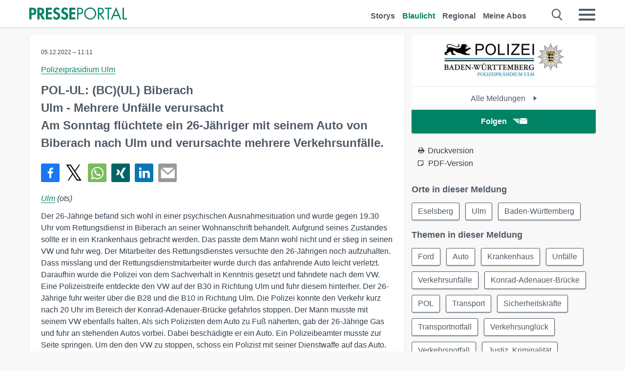

--- FILE ---
content_type: text/html; charset=utf-8
request_url: https://www.presseportal.de/blaulicht/pm/110979/5386696
body_size: 14816
content:
<!DOCTYPE html><html class="no-js" lang="de"><head><meta charset="utf-8"><title>POL-UL: (BC)(UL) Biberach / Ulm - Mehrere Unfälle verursacht / Am Sonntag flüchtete ... | Presseportal</title><link rel="preconnect" href="https://cdn.opencmp.net"><link rel="preload" as="font" href="/assets/fonts/newsaktuellIcons-Roman.woff?v=5" crossorigin><link rel='preload' href='https://data-1a8175bc05.presseportal.de/iomm/latest/manager/base/es6/bundle.js' as='script' id='IOMmBundle' crossorigin><link rel='preload' href='https://data-1a8175bc05.presseportal.de/iomm/latest/bootstrap/loader.js' as='script' crossorigin><script type='text/javascript' src="https://data-1a8175bc05.presseportal.de/iomm/latest/bootstrap/loader.js" data-cmp-ab="2" crossorigin></script><meta name="robots" content="index, follow, noarchive, max-image-preview:large" /><meta name="application-name" content="Presseportal" /><meta name="msapplication-TileImage" content="/images/logos/win_de.png" /><meta name="description" content="Polizeipr&auml;sidium Ulm - Ulm - Der 26-J&auml;hrige befand sich wohl in einer psychischen Ausnahmesituation ...✚ Mehr lesen" /><meta name="keywords" content="BW, Polizei, Kriminalit&auml;t,Presse,Pressemitteilung,Pressemeldung,Pressemitteilungen" /><meta name="news_keywords" content="BW, Polizei, Kriminalit&auml;t" /><meta name="og:site_name" content="presseportal.de" /><meta name="og:url" content="https://www.presseportal.de/blaulicht/pm/110979/5386696" /><meta name="og:title" content="POL-UL: (BC)(UL) Biberach / Ulm - Mehrere Unf&auml;lle verursacht / Am Sonntag fl&uuml;chtete ein 26-J&auml;hriger mit seinem Auto von Biberach nach Ulm und verursachte mehrere Verkehrsunf&auml;lle." /><meta name="og:description" content="Ulm (ots) - Der 26-J&auml;hrige befand sich wohl in einer psychischen Ausnahmesituation und wurde gegen 19.30 Uhr vom Rettungsdienst in Biberach an seiner Wohnanschrift behandelt...." /><meta name="og:type" content="article" /><meta name="twitter:image" content="https://www.presseportal.de/some-default.jpg" /><meta name="og:image" content="https://www.presseportal.de/some-default.jpg" /><meta property="og:site_name" content="presseportal.de" /><meta property="og:url" content="https://www.presseportal.de/blaulicht/pm/110979/5386696" /><meta property="og:title" content="POL-UL: (BC)(UL) Biberach / Ulm - Mehrere Unf&auml;lle verursacht / Am Sonntag fl&uuml;chtete ein 26-J&auml;hriger mit seinem Auto von Biberach nach Ulm und verursachte mehrere Verkehrsunf&auml;lle." /><meta property="og:description" content="Ulm (ots) - Der 26-J&auml;hrige befand sich wohl in einer psychischen Ausnahmesituation und wurde gegen 19.30 Uhr vom Rettungsdienst in Biberach an seiner Wohnanschrift behandelt...." /><meta property="og:type" content="article" /><meta property="og:image:height" content="250" /><meta property="og:image:width" content="250" /><meta property="og:image" content="https://www.presseportal.de/some-default.jpg" /><meta property="fb:pages" content="316511985098307,150532168828986" /><link rel="canonical" href="https://www.presseportal.de/blaulicht/pm/110979/5386696"><link rel="preconnect" href="https://cache.pressmailing.net"><link rel="image_src" href="https://www.presseportal.de/some-default.jpg"><link rel="alternate" type="application/rss+xml" title="Presseportal RSS-Feed" href="https://www.presseportal.de/rss/presseportal.rss2?langid=1" ><link rel="alternate" type="application/rss+xml" title="Polizeipr&auml;sidium Ulm newsroom als RSS-Feed" href="https://www.presseportal.de/rss/dienststelle_110979.rss2?langid=1" ><link rel="alternate" type="application/rss+xml" title="Blaulicht Pressemitteilungen als RSS-Feed" href="https://www.presseportal.de/rss/polizei.rss2?langid=1" ><link rel="apple-touch-icon" href="/images/logos/logo-de-2019-250.png?1" /><link rel="shortcut icon" href="/assets/img/favicons/de.png?4" type="image/ico" />            

<style>.async-hide { opacity: 0 !important} </style><script async type="text/plain" src="https://www.googletagmanager.com/gtag/js?id=G-W2X63P72BD" data-cmp-custom-vendor="1264" data-cmp-script></script><script>var disableStr = 'ga-disable-' + 'UA-1010397-5';if (document.cookie.indexOf(disableStr + '=true') > -1) {window[disableStr] = true;}function gaOptout() {document.cookie = disableStr + '=true; expires=Thu, 31 Dec 2099 23:59:59 UTC; path=/';window[disableStr] = true;}window.dataLayer = window.dataLayer || [];function gtag(){dataLayer.push(arguments);}gtag('js', new Date());gtag('config', 'G-W2X63P72BD', { 'storage': 'none', 'clientId': 'pp7f350f26811f36841cf4078a5f338ad2', 'anonymize_ip': true });class PPLog {#prefix = '';constructor(prefix) {this.#prefix = prefix || '';if(this.#prefix) {this.#prefix = '('+this.#prefix+') ';}this.log('init');}log(text) {}};var ppapp = {debug: false,isMobile: false,tld: 'de',root: 'https://www.presseportal.de/',lang: 'de',isIos: (navigator.platform === 'iPhone'),nacc: '',render: '',dn: 'http://www.presseportal.de'},require = {urlArgs: '0688c0f'};document.onreadystatechange = function () {if (document.readyState === "interactive") {ppapp.isMobile = document.getElementsByTagName('body')[0].className.indexOf('is-mobile') !== -1;if(ppapp.isIos) {var pp_bodyclass = document.getElementsByTagName('body')[0].className;document.getElementsByTagName('body')[0].className = pp_bodyclass + ' is-ios';}}};if (window.adgroupid == undefined) {window.adgroupid = Math.round(Math.random() * 1000);}</script><script async type="text/javascript" src="https://cdn.opencmp.net/tcf-v2/cmp-stub-latest.js" id="open-cmp-stub"  data-domain="presseportal.de"></script>
    <link rel="stylesheet" href="/assets/css/story-polizei.css?0688c0f">

<!-- portal5 --><meta name="viewport" content="width=device-width, initial-scale=1"><link rel="stylesheet" href="https://cdntrf.com/css/presseportal.de.css"><script type="text/javascript" id="trfAdSetup" async data-traffectiveConf='{"targeting":[{"key":"zone","values":null,"value":"nationalnews"},{"key":"pagetype","values":null,"value":"article"},{"key":"programmatic_ads","values":null,"value":"true"},{"key":"ads","values":null,"value":"true"}],"dfpAdUrl":"/307308315,22613495830/presseportal.de","clientAlias":"presseportal"}' src="//cdntrf.com/presseportal.de.js"></script>
<!-- /Traffective Ad Loader-->

    
    <script data-main="/assets/js/page-story" src="/assets/js/libs/requirejs/require-min.js?0688c0f" defer></script>
    <style>
    /* For desktop */
    @media (min-width: 721px) {
      .earthday {
        background-image: url('assets/img/PP-Restbudget-Banner_Desktop.jpg');
        background-repeat: no-repeat;
        background-position: center;
        background-size: contain;
        min-height: 150px;
        padding-top:50px;
        margin-top:30px;
        cursor:pointer;
      }
    }

    /* For mobile */
    @media (max-width: 720px) {
      .earthday {
         background-image: url('assets/img/PP-Restbudget-Banner_Mobil.jpg');
         background-repeat: no-repeat;
         background-position: center;
         background-size: contain;
         min-height: 112px;
         padding-top:50px;
         margin-top:30px;
         cursor:pointer;;
      }
    }

    /* For desktop */
        @media (min-width: 721px) {
          .earthday_ch {
            background-image: url('assets/img/PP-Restbudget-Banner_Desktop.jpg');
            background-repeat: no-repeat;
            background-position: center;
            background-size: contain;
            min-height: 150px;
            padding-top:50px;
            margin-top:30px;
            cursor:pointer;
          }
        }

        /* For mobile */
        @media (max-width: 720px) {
          .earthday_ch {
             background-image: url('assets/img/PP-Restbudget-Banner_Mobil.jpg');
             background-repeat: no-repeat;
             background-position: center;
             background-size: contain;
             min-height: 112px;
             padding-top:50px;
             margin-top:30px;
             cursor:pointer;;
          }
        }
    </style>
    <!-- <link rel="stylesheet" href="/assets/css/story-de.css?<?php echo time(); ?>" type="text/css"> -->
</head>
<body class="tld-de"><script type='text/javascript'>IOMm('configure', { st: 'presspor', dn: 'data-1a8175bc05.presseportal.de', mh:5 });IOMm('pageview', { cp: 'de_de_blaulichtmeldung' });</script><script type="application/ld+json">{"@context": "https://schema.org","@type": "Organization","name": "Presseportal.de","url": "https://www.presseportal.de","logo": {"@type": "ImageObject","url": "https://www.presseportal.de/assets/img/pp-header-logo-de.png","width": 197,"height": 27},"sameAs": ["https://www.facebook.com/presseportal","https://x.com/na_presseportal","https://www.pinterest.de/presseportalna/","https://www.instagram.com/presseportal.de/"]}</script>
<div id="traffective-ad-Skyscraper" style="display:none;" class="pp-trf-Skyscraper Skyscraper"></div>        


        <div class="header" data-nosnippet><div class="section"><div class="row"><div class="col twelve"><header><a class="event-trigger header-logo" href="https://www.presseportal.de/" title="PRESSEPORTAL Startseite" data-category="header-links" data-action="click" data-label="logo" data-callback="link" data-url="https://www.presseportal.de/" ><svg version="1.1" id="Ebene_1" xmlns="http://www.w3.org/2000/svg" xmlns:xlink="http://www.w3.org/1999/xlink" x="0px" y="0px"
     width="204.9px" height="30.5px" viewBox="0 0 204.9 25.9" style="enable-background:new 0 0 204.9 25.9;" xml:space="preserve" role="img" aria-label="PRESSEPORTAL Logo">
    <title>PRESSEPORTAL</title>
    <desc>Presseportal Logo</desc>
    <g>
        <path class="st0" d="M4.7,25.3H0V1.2h6.4c5.1,0,8.4,2,8.4,7.5c0,5.1-2.8,7.6-7.7,7.6H4.7V25.3z M4.7,12.4h1c2.8,0,4.3-0.6,4.3-3.7
		c0-3.1-1.8-3.6-4.4-3.6H4.7V12.4z"/>
        <path class="st0" d="M33.2,25.3h-5.7l-5.9-9.7h-0.1v9.7h-4.7V1.2h6.4c4.8,0,8.1,2.1,8.1,7.3c0,3.1-1.7,6.1-4.9,6.7L33.2,25.3z
		 M21.6,12.3h0.6c2.6,0,4.4-0.8,4.4-3.7c0-3-1.9-3.6-4.4-3.6h-0.6V12.3z"/>
        <path class="st0" d="M39.5,5.2v5.3h7.5v4.1h-7.5v6.5h7.8v4.1H34.8V1.2h12.5v4.1H39.5z"/>
        <path class="st0" d="M61.7,6.5c-0.9-1.2-2-2-3.6-2c-1.5,0-2.9,1.2-2.9,2.7c0,4.1,9.6,2.4,9.6,10.5c0,4.8-3,8.3-7.9,8.3
		c-3.3,0-5.8-1.9-7.4-4.7l3-3c0.6,1.9,2.3,3.5,4.4,3.5c1.9,0,3.1-1.6,3.1-3.5c0-2.5-2.3-3.2-4.2-3.9c-3.1-1.3-5.4-2.8-5.4-6.6
		c0-4,3-7.2,7-7.2c2.1,0,5.1,1.1,6.6,2.7L61.7,6.5z"/>
        <path class="st0" d="M78.6,6.5c-0.9-1.2-2-2-3.6-2c-1.5,0-2.9,1.2-2.9,2.7c0,4.1,9.6,2.4,9.6,10.5c0,4.8-3,8.3-7.9,8.3
		c-3.3,0-5.8-1.9-7.4-4.7l3-3c0.6,1.9,2.3,3.5,4.4,3.5c1.9,0,3.1-1.6,3.1-3.5c0-2.5-2.3-3.2-4.2-3.9c-3.1-1.3-5.4-2.8-5.4-6.6
		c0-4,3-7.2,7-7.2c2.1,0,5.1,1.1,6.6,2.7L78.6,6.5z"/>
        <path class="st0" d="M88.7,5.2v5.3h7.5v4.1h-7.5v6.5h7.8v4.1H84V1.2h12.5v4.1H88.7z"/>
        <path class="st0" d="M103,25.3h-2.7V1.2h4c2.1,0,4.2,0.1,6,1.3c1.8,1.2,2.7,3.4,2.7,5.5c0,2-0.8,3.9-2.3,5.2
		c-1.6,1.3-3.7,1.6-5.7,1.6h-2V25.3z M103,12.2h1.8c3,0,5.5-0.9,5.5-4.4c0-3.9-3.2-4.2-6.3-4.2h-1V12.2z"/>
        <path class="st0" d="M140.4,13.2c0,6.9-5.7,12.4-12.6,12.4s-12.6-5.5-12.6-12.4c0-6.9,5.7-12.5,12.6-12.5S140.4,6.3,140.4,13.2z
		 M117.9,13.2c0,5.4,4.4,10,9.9,10s9.9-4.5,9.9-10c0-5.5-4.4-10-9.9-10S117.9,7.7,117.9,13.2z"/>
        <path class="st0" d="M146.7,25.3H144V1.2h3.5c4.6,0,8.8,1.2,8.8,6.7c0,3.7-2.3,6.3-6,6.7l7.7,10.8h-3.3l-7.3-10.6h-0.7V25.3z
		 M146.7,12.3h0.8c3,0,6.1-0.6,6.1-4.3c0-4-2.9-4.4-6.1-4.4h-0.8V12.3z"/>
        <path class="st0" d="M167.1,25.3h-2.7V3.6h-5.8V1.2H173v2.5h-5.9V25.3z"/>
        <path class="st0" d="M176.8,18.4l-2.9,6.8H171L182.1,0L193,25.3h-3l-2.8-6.8H176.8z M182,6.3l-4.1,9.7h8.2L182,6.3z"/>
        <path class="st0" d="M198.3,22.8h6.7v2.5h-9.3V1.2h2.7V22.8z"/>
    </g>
</svg>
</a><a class="event-trigger header-icon" href="https://www.presseportal.de/" title="PRESSEPORTAL Startseite" data-category="header-links" data-action="click" data-label="logo" data-callback="link" data-url="https://www.presseportal.de/" ><svg viewBox="0 0 220 220" height="38px" version="1.1" xmlns="http://www.w3.org/2000/svg" xmlns:xlink="http://www.w3.org/1999/xlink" xml:space="preserve" xmlns:serif="http://www.serif.com/" style="fill-rule:evenodd;clip-rule:evenodd;stroke-linejoin:round;stroke-miterlimit:1.41421;" role="img" aria-label="PRESSEPORTAL Logo">
    <title>PRESSEPORTAL</title>
    <desc>Presseportal Logo</desc>
    <g>
        <path d="M218.833,204.033c0,8.718 -7.067,15.784 -15.784,15.784l-187.265,0c-8.718,0 -15.784,-7.066 -15.784,-15.784l0,-187.264c0,-8.718 7.066,-15.785 15.784,-15.785l187.265,0c8.717,0 15.784,7.067 15.784,15.785l0,187.264Z" style="fill:#fff;fill-rule:nonzero;"/>
        <path class="st0" d="M197.604,108.684c0,48.894 -39.637,88.531 -88.531,88.531c-48.895,0 -88.532,-39.637 -88.532,-88.531c0,-48.894 39.637,-88.531 88.532,-88.531c48.894,0 88.531,39.637 88.531,88.531Z"/>
        <path d="M104.915,116.997l6.054,0c17.547,0 27.031,-3.833 27.031,-23.597c0,-19.567 -11.301,-22.39 -27.838,-22.39l-5.247,0l0,45.987Zm0,81.489l-29.649,0l0,-152.087l40.341,0c31.87,0 52.647,12.708 52.647,47.199c0,32.27 -17.547,48.006 -48.616,48.006l-14.723,0l0,56.882Z" style="fill:#fff;fill-rule:nonzero;"/>
    </g>
</svg></a><div class="header-link-mobile-icons away"><ul class="link-list"><li><a href="https://www.presseportal.de/" id="icon-storys" class="event-trigger  burgermenu-main" title="Storys" data-category="header-link" data-action="click" data-label="icon-storys" data-callback="link" data-url="https://www.presseportal.de/"><span  aria-hidden="true" data-icon="&#xe243;"></span></a></li><li><a href="https://www.presseportal.de/blaulicht/" id="icon-blaulicht" class="event-trigger  active burgermenu-main" title="Blaulicht" data-category="header-links" data-action="click" data-label="icon-blaulicht" data-callback="link" data-url="https://www.presseportal.de/blaulicht/"><span  aria-hidden="true" data-icon="&#xe246;"></span></a></li><li><a href="https://www.presseportal.de/regional" id="icon-regional" class="event-trigger burgermenu-main " title="Regional" data-category="header-links" data-action="click" data-label="icon-regional" data-callback="link" data-url="https://www.presseportal.de/regional"><span  aria-hidden="true" data-icon="&#xe245;"></span></a></li><li><a href="https://www.presseportal.de/abo/" id="icon-abo" title="Meine Abos" class="event-trigger burgermenu-main " data-category="header-links" data-action="click" data-label="icon-abo" data-callback="link" data-url="https://www.presseportal.de/abo/"><span  aria-hidden="true" data-icon="&#xe244;"></span></a></li></ul></div><input type="checkbox" id="navigation-mobile_search_new" class="navigation-mobile_search_new invisible navigation-search-checkbox"><input type="checkbox" id="navigation-mobile_checkbox_new" class="navigation-mobile_checkbox_new invisible"><label class="navigation-mobile navigation-mobile-menu" for="navigation-mobile_checkbox_new" aria-label="Menü öffnen" aria-hidden="false"><span  aria-hidden="true" data-icon="&#xe220;"></span></label><label class="navigation-mobile navigation-mobile_label_search " for="navigation-mobile_search_new" aria-label="Suche öffnen" aria-hidden="false"><span  aria-hidden="true" data-icon="&#xe000;"></span></label><nav itemscope itemtype="https://schema.org/SiteNavigationElement"><ul class="header-link"><li itemprop="name"><a itemprop="url" href="https://www.presseportal.de/" class="event-trigger " title="Storys" data-category="header-links" data-action="click" data-label="menu-storys" data-callback="link" data-url="https://www.presseportal.de/" >Storys</a></li><li itemprop="name"><a itemprop="url" href="https://www.presseportal.de/blaulicht/" class="event-trigger  active" title="Blaulicht" data-category="header-links" data-action="click" data-label="menu-blaulicht" data-callback="link" data-url="https://www.presseportal.de/blaulicht/">Blaulicht</a></li><li itemprop="name"><a itemprop="url" href="https://www.presseportal.de/regional" title="Regional" class="event-trigger x-margin " data-category="header-links" data-action="click" data-label="menu-regional" data-callback="link" data-url="https://www.presseportal.de/regional">Regional</a></li><li itemprop="name"><a itemprop="url" href="https://www.presseportal.de/abo/" title="Meine Abos" class="event-trigger x-margin " data-category="header-links" data-action="click" data-label="menu-abo" data-callback="link" data-url="https://www.presseportal.de/abo/">Meine Abos</a></li></ul></nav><div class="no-float"></div><div class="searchbar_new"><form name="search" id="header-search" class="header-search" action="/suche/#q#/blaulicht" data-url-ugly="@suche@#q#@blaulicht"><input type="text" name="q" id="q" value="" placeholder="Suche zum Beispiel eine Dienststelle" class="com-replace-placeholder search-on-hover" /><span  class="icon-close" aria-hidden="true" data-icon="&#xe222;"></span></form></div><div class="col twelve header-link-mobile"><div class="col twelve"><ul class="link-list"><li><a href="https://www.presseportal.de/" class="event-trigger  burgermenu-main" title="Storys" data-category="header-links" data-action="click" data-label="mobile-storys" data-callback="link" data-url="https://www.presseportal.de/">Storys</a></li><li><a href="https://www.presseportal.de/blaulicht/" class="event-trigger  active burgermenu-main" title="Blaulicht" data-category="header-links" data-action="click" data-label="mobile-blaulicht" data-callback="link" data-url="https://www.presseportal.de/blaulicht/">Blaulicht</a></li><li><a href="https://www.presseportal.de/regional" class="event-trigger burgermenu-main " title="Regional" data-category="header-links" data-action="click" data-label="mobile-regional" data-callback="link" data-url="https://www.presseportal.de/regional">Regional</a></li><li><a href="https://www.presseportal.de/abo/" title="Meine Abos" class="event-trigger burgermenu-main " data-category="header-links" data-action="click" data-label="mobile-abo" data-callback="link" data-url="https://www.presseportal.de/abo/">Meine Abos</a></li></ul></div></div><div class="burgermenu_new "><div class="header-list"><nav class="col six" itemscope itemtype="https://schema.org/SiteNavigationElement"><div class="twelve"><b class="mtl">Recherche</b></div><div class="six float-l"><ul class="link-list"><li itemprop="name"><a itemprop="url" href="https://www.presseportal.de/pressemitteilungen" class="burgermenu-main event-trigger" title="Alle Storys" data-category="header-links" data-action="click" data-label="burgermenu-alle-meldungen" data-callback="link" data-url="https://www.presseportal.de/pressemitteilungen">Alle Storys</a></li><li itemprop="name"><a itemprop="url" href="https://www.presseportal.de/trending" class="burgermenu-main event-trigger" title="Beliebte Storys" data-category="header-links" data-action="click" data-label="burgermenu-trending" data-callback="link" data-url="https://www.presseportal.de/trending">Beliebte Storys</a></li></ul></div><div class="six float-l"><ul class="link-list"><li itemprop="name"><a itemprop="url" href="https://www.presseportal.de/katalog" class="burgermenu-main event-trigger" title="Newsrooms A-Z" data-category="header-links" data-action="click" data-label="burgermenu-newsroomsaz" data-callback="link" data-url="https://www.presseportal.de/katalog">Newsrooms A-Z</a></li><li itemprop="name"><a itemprop="url" href="https://www.presseportal.de/blaulicht/dienststellen" class="burgermenu-main event-trigger" title="Alle Dienststellen" data-category="header-links" data-action="click" data-label="burgermenu-dienststellen" data-callback="link" data-url="https://www.presseportal.de/blaulicht/dienststellen">Alle Dienststellen</a></li></ul></div></nav><nav class="col six" itemscope itemtype="https://schema.org/SiteNavigationElement"><div class="twelve"><b class="mtl">Info</b></div><div class="twelve"><ul class="link-list"><li class="twelve"><ul><li itemprop="name"><a itemprop="url" href="https://www.presseportal.de/about" class="burgermenu-main" title="&uuml;ber Presseportal.de">&uuml;ber Presseportal.de</a></li><li itemprop="name"><a itemprop="url" href="https://www.newsaktuell.de/anmelden" class="event-trigger burgermenu-main" data-category="header-links" data-action="click" data-label="meldung_einstellen" data-callback="link" data-url="https://www.newsaktuell.de/anmelden" title="Story/Meldung einstellen">Story/Meldung einstellen</a></li></ul></li></ul></div></nav></div><nav class="header-list" itemscope itemtype="https://schema.org/SiteNavigationElement"><div class="col twelve"><b class="mtl">Themen</b></div><div class="header-topics-desktop mbxl"><div class="col three"><ul><li itemprop="name"><a itemprop="url" href="https://www.presseportal.de/t/auto-verkehr" class="event-trigger burgermenu-category " data-category="header-links" data-action="click" data-label="topic-desktop" data-callback="link" data-url="https://www.presseportal.de/t/auto-verkehr">Auto / Verkehr</a></li><li itemprop="name"><a itemprop="url" href="https://www.presseportal.de/t/bau-immobilien" class="event-trigger burgermenu-category " data-category="header-links" data-action="click" data-label="topic-desktop" data-callback="link" data-url="https://www.presseportal.de/t/bau-immobilien">Bau / Immobilien</a></li><li itemprop="name"><a itemprop="url" href="https://www.presseportal.de/t/fashion-beauty" class="event-trigger burgermenu-category " data-category="header-links" data-action="click" data-label="topic-desktop" data-callback="link" data-url="https://www.presseportal.de/t/fashion-beauty">Fashion / Beauty</a></li><li itemprop="name"><a itemprop="url" href="https://www.presseportal.de/t/finanzen" class="event-trigger burgermenu-category " data-category="header-links" data-action="click" data-label="topic-desktop" data-callback="link" data-url="https://www.presseportal.de/t/finanzen">Finanzen</a></li><li itemprop="name"><a itemprop="url" href="https://www.presseportal.de/t/gesundheit-medizin" class="event-trigger burgermenu-category " data-category="header-links" data-action="click" data-label="topic-desktop" data-callback="link" data-url="https://www.presseportal.de/t/gesundheit-medizin">Gesundheit / Medizin</a></li></ul></div><div class="col three"><ul><li itemprop="name"><a itemprop="url" href="https://www.presseportal.de/t/handel" class="event-trigger burgermenu-category " data-category="header-links" data-action="click" data-label="topic-desktop" data-callback="link" data-url="https://www.presseportal.de/t/handel">Handel</a></li><li itemprop="name"><a itemprop="url" href="https://www.presseportal.de/t/medien-kultur" class="event-trigger burgermenu-category " data-category="header-links" data-action="click" data-label="topic-desktop" data-callback="link" data-url="https://www.presseportal.de/t/medien-kultur">Medien / Kultur</a></li><li itemprop="name"><a itemprop="url" href="https://www.presseportal.de/t/netzwelt" class="event-trigger burgermenu-category " data-category="header-links" data-action="click" data-label="topic-desktop" data-callback="link" data-url="https://www.presseportal.de/t/netzwelt">Netzwelt</a></li><li itemprop="name"><a itemprop="url" href="https://www.presseportal.de/t/panorama" class="event-trigger burgermenu-category " data-category="header-links" data-action="click" data-label="topic-desktop" data-callback="link" data-url="https://www.presseportal.de/t/panorama">Panorama</a></li><li itemprop="name"><a itemprop="url" href="https://www.presseportal.de/t/people" class="event-trigger burgermenu-category " data-category="header-links" data-action="click" data-label="topic-desktop" data-callback="link" data-url="https://www.presseportal.de/t/people">People</a></li></ul></div><div class="col three"><ul><li itemprop="name"><a itemprop="url" href="https://www.presseportal.de/t/politik" class="event-trigger burgermenu-category " data-category="header-links" data-action="click" data-label="topic-desktop" data-callback="link" data-url="https://www.presseportal.de/t/politik">Politik</a></li><li itemprop="name"><a itemprop="url" href="https://www.presseportal.de/t/presseschau" class="event-trigger burgermenu-category " data-category="header-links" data-action="click" data-label="topic-desktop" data-callback="link" data-url="https://www.presseportal.de/t/presseschau">Presseschau</a></li><li itemprop="name"><a itemprop="url" href="https://www.presseportal.de/t/soziales" class="event-trigger burgermenu-category " data-category="header-links" data-action="click" data-label="topic-desktop" data-callback="link" data-url="https://www.presseportal.de/t/soziales">Soziales</a></li><li itemprop="name"><a itemprop="url" href="https://www.presseportal.de/t/sport" class="event-trigger burgermenu-category " data-category="header-links" data-action="click" data-label="topic-desktop" data-callback="link" data-url="https://www.presseportal.de/t/sport">Sport</a></li><li itemprop="name"><a itemprop="url" href="https://www.presseportal.de/t/tourismus-urlaub" class="event-trigger burgermenu-category " data-category="header-links" data-action="click" data-label="topic-desktop" data-callback="link" data-url="https://www.presseportal.de/t/tourismus-urlaub">Tourismus / Urlaub</a></li></ul></div><div class="col three"><ul><li itemprop="name"><a itemprop="url" href="https://www.presseportal.de/t/umwelt" class="event-trigger burgermenu-category " data-category="header-links" data-action="click" data-label="topic-desktop" data-callback="link" data-url="https://www.presseportal.de/t/umwelt">Umwelt</a></li><li itemprop="name"><a itemprop="url" href="https://www.presseportal.de/t/wirtschaft" class="event-trigger burgermenu-category " data-category="header-links" data-action="click" data-label="topic-desktop" data-callback="link" data-url="https://www.presseportal.de/t/wirtschaft">Wirtschaft</a></li><li itemprop="name"><a itemprop="url" href="https://www.presseportal.de/t/wissen-bildung" class="event-trigger burgermenu-category " data-category="header-links" data-action="click" data-label="topic-desktop" data-callback="link" data-url="https://www.presseportal.de/t/wissen-bildung">Wissen / Bildung</a></li><li>&nbsp;</li><li itemprop="name"><a itemprop="url" class="event-trigger" href="https://www.presseportal.de/st/" title="mehr Themen" data-category="header-links" data-action="click" data-label="moretopics-desktop" data-callback="link" data-url="https://www.presseportal.de/st/">mehr Themen <span  aria-hidden="true" data-icon="&#xe015;"></span></a></li></ul></div></div><div class="header-topics-mobile"><div class="col half-width"><ul><li itemprop="name"><a itemprop="url" href="https://www.presseportal.de/t/auto-verkehr" class="event-trigger burgermenu-category " data-category="header-links" data-action="click" data-label="topic-mobile" data-callback="link" data-url="https://www.presseportal.de/t/auto-verkehr">Auto / Verkehr</a></li><li itemprop="name"><a itemprop="url" href="https://www.presseportal.de/t/bau-immobilien" class="event-trigger burgermenu-category " data-category="header-links" data-action="click" data-label="topic-mobile" data-callback="link" data-url="https://www.presseportal.de/t/bau-immobilien">Bau / Immobilien</a></li><li itemprop="name"><a itemprop="url" href="https://www.presseportal.de/t/fashion-beauty" class="event-trigger burgermenu-category " data-category="header-links" data-action="click" data-label="topic-mobile" data-callback="link" data-url="https://www.presseportal.de/t/fashion-beauty">Fashion / Beauty</a></li><li itemprop="name"><a itemprop="url" href="https://www.presseportal.de/t/finanzen" class="event-trigger burgermenu-category " data-category="header-links" data-action="click" data-label="topic-mobile" data-callback="link" data-url="https://www.presseportal.de/t/finanzen">Finanzen</a></li><li itemprop="name"><a itemprop="url" href="https://www.presseportal.de/t/gesundheit-medizin" class="event-trigger burgermenu-category " data-category="header-links" data-action="click" data-label="topic-mobile" data-callback="link" data-url="https://www.presseportal.de/t/gesundheit-medizin">Gesundheit / Medizin</a></li><li itemprop="name"><a itemprop="url" href="https://www.presseportal.de/t/handel" class="event-trigger burgermenu-category " data-category="header-links" data-action="click" data-label="topic-mobile" data-callback="link" data-url="https://www.presseportal.de/t/handel">Handel</a></li><li itemprop="name"><a itemprop="url" href="https://www.presseportal.de/t/medien-kultur" class="event-trigger burgermenu-category " data-category="header-links" data-action="click" data-label="topic-mobile" data-callback="link" data-url="https://www.presseportal.de/t/medien-kultur">Medien / Kultur</a></li><li itemprop="name"><a itemprop="url" href="https://www.presseportal.de/t/netzwelt" class="event-trigger burgermenu-category " data-category="header-links" data-action="click" data-label="topic-mobile" data-callback="link" data-url="https://www.presseportal.de/t/netzwelt">Netzwelt</a></li><li itemprop="name"><a itemprop="url" href="https://www.presseportal.de/t/panorama" class="event-trigger burgermenu-category " data-category="header-links" data-action="click" data-label="topic-mobile" data-callback="link" data-url="https://www.presseportal.de/t/panorama">Panorama</a></li></ul></div><div class="col half-width"><ul><li itemprop="name"><a itemprop="url" href="https://www.presseportal.de/t/people" class="event-trigger burgermenu-category " data-category="header-links" data-action="click" data-label="topic-mobile" data-callback="link" data-url="https://www.presseportal.de/t/people">People</a></li><li itemprop="name"><a itemprop="url" href="https://www.presseportal.de/t/politik" class="event-trigger burgermenu-category " data-category="header-links" data-action="click" data-label="topic-mobile" data-callback="link" data-url="https://www.presseportal.de/t/politik">Politik</a></li><li itemprop="name"><a itemprop="url" href="https://www.presseportal.de/t/presseschau" class="event-trigger burgermenu-category " data-category="header-links" data-action="click" data-label="topic-mobile" data-callback="link" data-url="https://www.presseportal.de/t/presseschau">Presseschau</a></li><li itemprop="name"><a itemprop="url" href="https://www.presseportal.de/t/soziales" class="event-trigger burgermenu-category " data-category="header-links" data-action="click" data-label="topic-mobile" data-callback="link" data-url="https://www.presseportal.de/t/soziales">Soziales</a></li><li itemprop="name"><a itemprop="url" href="https://www.presseportal.de/t/sport" class="event-trigger burgermenu-category " data-category="header-links" data-action="click" data-label="topic-mobile" data-callback="link" data-url="https://www.presseportal.de/t/sport">Sport</a></li><li itemprop="name"><a itemprop="url" href="https://www.presseportal.de/t/tourismus-urlaub" class="event-trigger burgermenu-category " data-category="header-links" data-action="click" data-label="topic-mobile" data-callback="link" data-url="https://www.presseportal.de/t/tourismus-urlaub">Tourismus / Urlaub</a></li><li itemprop="name"><a itemprop="url" href="https://www.presseportal.de/t/umwelt" class="event-trigger burgermenu-category " data-category="header-links" data-action="click" data-label="topic-mobile" data-callback="link" data-url="https://www.presseportal.de/t/umwelt">Umwelt</a></li><li itemprop="name"><a itemprop="url" href="https://www.presseportal.de/t/wirtschaft" class="event-trigger burgermenu-category " data-category="header-links" data-action="click" data-label="topic-mobile" data-callback="link" data-url="https://www.presseportal.de/t/wirtschaft">Wirtschaft</a></li><li itemprop="name"><a itemprop="url" href="https://www.presseportal.de/t/wissen-bildung" class="event-trigger burgermenu-category " data-category="header-links" data-action="click" data-label="topic-mobile" data-callback="link" data-url="https://www.presseportal.de/t/wissen-bildung">Wissen / Bildung</a></li></ul></div><div class="col half-width"><ul></ul></div></div></nav><p class="col twelve burgermenu-more"><a class="event-trigger" href="https://www.presseportal.de/st/" title="mehr Themen" data-category="header-links" data-action="click" data-label="moretopics-mobil" data-callback="link" data-url="https://www.presseportal.de/st/">mehr Themen <span  aria-hidden="true" data-icon="&#xe015;"></span></a></p><nav class="col six mbm" itemscope itemtype="https://schema.org/SiteNavigationElement"><b>Land/Sprache</b><ul class="link-list"><li itemprop="name"><a itemprop="url" href="https://www.presseportal.de/" class="event-trigger active" data-category="header-links" data-action="click" data-label="lang-dehttps://www.presseportal.de/" data-callback="link" data-url="https://www.presseportal.de/">Deutsch</a></li><li itemprop="name"><a itemprop="url" href="https://www.presseportal.de/en/" class="event-trigger" data-category="header-links" data-action="click" data-label="lang-/en/" data-callback="link" data-url="/en/">English</a></li><li itemprop="name"><a itemprop="url" href="https://www.presseportal.ch/de/" class="event-trigger" data-category="header-links" data-action="click" data-label="lang-ch/de/" data-callback="link" data-url="https://www.presseportal.ch/de/">Schweiz</a></li></ul></nav><div class="col six header-apps"><b>Die Presseportal-App</b><a href="https://play.google.com/store/apps/details?id=com.newsaktuell.presseportal" class="logo-market-app event-trigger" data-category="appstorelink" data-action="click" data-label="burgermenu-android" data-callback="link" data-url="https://play.google.com/store/apps/details?id=com.newsaktuell.presseportal"><img  src="/assets/img/badges/google-play-badge-de.png" loading="lazy" alt="Google Play" width="136" height="40" /></a><a href="https://itunes.apple.com/us/app/presseportal/id383873817" class="logo-market-app event-trigger" data-category="appstorelink" data-action="click" data-label="burgermenu-ios" data-callback="link" data-url="https://itunes.apple.com/us/app/presseportal/id383873817"><img  src="/assets/img/badges/badge-app-store-de.png" loading="lazy" alt="App Store" width="135" height="40" /></a></div><div class="no-float"></div></div></header></div></div></div></div>




<main>


    <div class="section">

        
        <div class="row sticky-row">
            <div class="col twelve story-linkbox-top">
                <div class="story-linkbox-newsroom">
  <div class="tac logo">
    <a href="/blaulicht/nr/110979" title="Alle Meldungen">
      <img src="https://cache.pressmailing.net/thumbnail/small/91347caa-c7b1-407f-a4e7-387b04a20e99/logo"
           alt="Alle Meldungen" title="Polizeipräsidium Ulm">
    </a>
  </div>

  <a href="/blaulicht/nr/110979" title="Alle Meldungen Polizeipräsidium Ulm"
     class="to-newsroom bg-white">
    Alle Meldungen
    <span  aria-hidden="true" data-icon="&#xe015;"></span>
  </a>

  <div class="mod-toggle">
                                        <div class="alert-area "><a href="#" class="btn btn-full-width cta event-trigger " data-action="openform-story-click" data-category="newsroom-abo" data-label="110979">Folgen<span  class="alert-button-icon" aria-hidden="true" data-icon="&#xe225;"></span></a><script>
    ppapp.labels = ppapp.labels || {};
    ppapp.labels.tx_abo_headline = 'Abonnieren';
    </script><div id="alert-form" class="ui-overlay alert-form" ><div class="ui-overlay-inner"><div class="ui-overlay-content"><div class="ui-overlay-subtitle">Keine Meldung von Polizeipräsidium Ulm mehr verpassen.</div><form action="https://www.presseportal.de/alert/index.htx?mode=new" method="POST" name="sendmail"><input type="hidden" name="data" value="110979"/><input type="hidden" name="storiesLang" value="de"/><input type="hidden" name="type" value="newsroom"/><script>
                         ppapp.labels = ppapp.labels || {};
                         ppapp.labels.error_mail = 'Bitte geben Sie eine g&uuml;ltige E-Mail-Adresse an.';
                         ppapp.labels.error_connect = '';
                         ppapp.labels.push_mail = '';
                     </script><input type="text" id="email" name="email" class="alert-plain-input com-replace-placeholder alert-box-email" value="" placeholder="Ihre E-Mail-Adresse"  /><div class="cf"><input type="button" class="btn alert-button alert-box-button event-trigger" value="Jetzt folgen" data-category="newsroom-abo" data-action="story-click" data-label="110979" /></div><div class="alert-form-info"><a class="alert-form-info-link" href="/abo#info" target="_blank">Warum muss ich meine Email-Adresse eingeben?</a></div></form></div></div></div></div>
        </div>

  <div class="no-float"></div>
</div>


            </div>

            <article class="col eight story mbs">
                <div class="card" lang="de">
                    <p class="date"><time datetime="2022-12-05 11:11:53">05.12.2022 &ndash; 11:11</time></p>
                    <p class="customer">
                        <a class="story-customer" title="weiter zum newsroom von Polizeipräsidium Ulm" href="/blaulicht/nr/110979">Polizeipräsidium Ulm</a>
                    </p>
                    <h1>POL-UL: (BC)(UL) Biberach<br />Ulm - Mehrere Unf&auml;lle verursacht<br />Am Sonntag fl&uuml;chtete ein 26-J&auml;hriger mit seinem Auto von Biberach nach Ulm und verursachte mehrere Verkehrsunf&auml;lle.</h1>

                    <div class="story-sharing story-sharing-items action-toolbar">
                                        <a href="https://www.facebook.com/sharer.php?u=https%3A%2F%2Fwww.presseportal.de%2Fblaulicht%2Fpm%2F110979%2F5386696%2F%3Futm_source%3Dfacebook%26utm_medium%3Dsocial" class="is-default story-sharing-facebook event-trigger" title="Teilen &uuml;ber Facebook"  data-event="sharing"
           data-category="sharing" data-action="click" data-label="facebook" data-url="https://www.facebook.com/sharer.php?u=https%3A%2F%2Fwww.presseportal.de%2Fblaulicht%2Fpm%2F110979%2F5386696%2F%3Futm_source%3Dfacebook%26utm_medium%3Dsocial" data-callback="popup" aria-label="Teilen &uuml;ber Facebook">
            <span  aria-hidden="true" data-icon="&#xe224;"></span>
        </a>
                                        <a href="https://twitter.com/intent/tweet?text=POL-UL%3A%20%28BC%29%28UL%29%20Biberach%20%2F%20Ulm%20-%20Mehrere%20Unf%C3%A4lle%20verursacht%20%2F%20Am%20Sonntag%20fl%C3%BCchtete%20ein%2026-J%C3%A4hriger%20mit%20seinem%20Auto%20von%20Biberach%20nach%20Ulm%20und%20verursachte%20mehrere%20Verkehrsunf%C3%A4lle.&url=https%3A%2F%2Fwww.presseportal.de%2Fblaulicht%2Fpm%2F110979%2F5386696%2F%3Futm_source%3Dtwitter%26utm_medium%3Dsocial&hashtags=ots&lang=de" class="is-default story-sharing-x event-trigger" title="Teilen &uuml;ber X"  style="color:black;font-size:45px"  data-event="sharing"
           data-category="sharing" data-action="click" data-label="x" data-url="https://twitter.com/intent/tweet?text=POL-UL%3A%20%28BC%29%28UL%29%20Biberach%20%2F%20Ulm%20-%20Mehrere%20Unf%C3%A4lle%20verursacht%20%2F%20Am%20Sonntag%20fl%C3%BCchtete%20ein%2026-J%C3%A4hriger%20mit%20seinem%20Auto%20von%20Biberach%20nach%20Ulm%20und%20verursachte%20mehrere%20Verkehrsunf%C3%A4lle.&url=https%3A%2F%2Fwww.presseportal.de%2Fblaulicht%2Fpm%2F110979%2F5386696%2F%3Futm_source%3Dtwitter%26utm_medium%3Dsocial&hashtags=ots&lang=de" data-callback="popup" aria-label="Teilen &uuml;ber X">
            <span  aria-hidden="true" data-icon="&#120143;"></span>
        </a>
                                        <a href="https://web.whatsapp.com/send?text=POL-UL%3A%20%28BC%29%28UL%29%20Biberach%20%2F%20Ulm%20-%20Mehrere%20Unf%C3%A4lle%20verursacht%20%2F%20Am%20Sonntag%20fl%C3%BCchtete%20ein%2026-J%C3%A4hriger%20mit%20seinem%20Auto%20von%20Biberach%20nach%20Ulm%20und%20verursachte%20mehrere%20Verkehrsunf%C3%A4lle.%0A%0Ahttps%3A%2F%2Fwww.presseportal.de%2Fblaulicht%2Fpm%2F110979%2F5386696%2F%3Futm_source%3Dwhatsapp%26utm_medium%3Dsocial" class="is-default story-sharing-whatsapp event-trigger" title="Teilen &uuml;ber WhatsApp"  data-event="sharing"
           data-category="sharing" data-action="click" data-label="whatsapp" data-url="https://web.whatsapp.com/send?text=POL-UL%3A%20%28BC%29%28UL%29%20Biberach%20%2F%20Ulm%20-%20Mehrere%20Unf%C3%A4lle%20verursacht%20%2F%20Am%20Sonntag%20fl%C3%BCchtete%20ein%2026-J%C3%A4hriger%20mit%20seinem%20Auto%20von%20Biberach%20nach%20Ulm%20und%20verursachte%20mehrere%20Verkehrsunf%C3%A4lle.%0A%0Ahttps%3A%2F%2Fwww.presseportal.de%2Fblaulicht%2Fpm%2F110979%2F5386696%2F%3Futm_source%3Dwhatsapp%26utm_medium%3Dsocial" data-callback="popup" aria-label="Teilen &uuml;ber WhatsApp">
            <span  aria-hidden="true" data-icon="&#xe221;"></span>
        </a>
                                        <a href="https://www.xing.com/app/user?op=share;url=https%3A%2F%2Fwww.presseportal.de%2Fblaulicht%2Fpm%2F110979%2F5386696%2F%3Futm_source%3Dxing%26utm_medium%3Dsocial" class="is-default story-sharing-xing event-trigger" title="Teilen &uuml;ber Xing"  data-event="sharing"
           data-category="sharing" data-action="click" data-label="xing" data-url="https://www.xing.com/app/user?op=share;url=https%3A%2F%2Fwww.presseportal.de%2Fblaulicht%2Fpm%2F110979%2F5386696%2F%3Futm_source%3Dxing%26utm_medium%3Dsocial" data-callback="popup" aria-label="Teilen &uuml;ber Xing">
            <span  aria-hidden="true" data-icon="&#xe205;"></span>
        </a>
                                        <a href="https://www.linkedin.com/shareArticle?mini=true&url=https%3A%2F%2Fwww.presseportal.de%2Fblaulicht%2Fpm%2F110979%2F5386696%2F%3Futm_source%3Dlinkedin%26utm_medium%3Dsocial&title=POL-UL%3A+%28BC%29%28UL%29+Biberach+%2F+Ulm+-+Mehrere+Unf%C3%A4lle+verursacht+%2F+Am+Sonntag+fl%C3%BCchtete+ein+26-J%C3%A4hriger+mit+seinem+Auto+von+Biberach+nach+Ulm+und+verursachte+mehrere+Verkehrsunf%C3%A4lle." class="is-default story-sharing-linkedin event-trigger" title="Teilen &uuml;ber linkedin"  data-event="sharing"
           data-category="sharing" data-action="click" data-label="linkedin" data-url="https://www.linkedin.com/shareArticle?mini=true&url=https%3A%2F%2Fwww.presseportal.de%2Fblaulicht%2Fpm%2F110979%2F5386696%2F%3Futm_source%3Dlinkedin%26utm_medium%3Dsocial&title=POL-UL%3A+%28BC%29%28UL%29+Biberach+%2F+Ulm+-+Mehrere+Unf%C3%A4lle+verursacht+%2F+Am+Sonntag+fl%C3%BCchtete+ein+26-J%C3%A4hriger+mit+seinem+Auto+von+Biberach+nach+Ulm+und+verursachte+mehrere+Verkehrsunf%C3%A4lle." data-callback="popup" aria-label="Teilen &uuml;ber linkedin">
            <span  aria-hidden="true" data-icon="&#xe204;"></span>
        </a>
                                        <a href="mailto:?subject=POL-UL%3A%20%28BC%29%28UL%29%20Biberach%20%2F%20Ulm%20-%20Mehrere%20Unf%C3%A4lle%20verursacht%20%2F%20Am%20Sonntag%20fl%C3%BCchtete%20ein%2026-J%C3%A4hriger%20mit%20seinem%20Auto%20von%20Biberach%20nach%20Ulm%20und%20verursachte%20mehrere%20Verkehrsunf%C3%A4lle.&body=https://www.presseportal.de/blaulicht/pm/110979/5386696" class="is-default story-sharing-mailit event-trigger" title="Senden"  data-event="sharing"
           data-category="sharing" data-action="click" data-label="mailit" data-url="mailto:?subject=POL-UL%3A%20%28BC%29%28UL%29%20Biberach%20%2F%20Ulm%20-%20Mehrere%20Unf%C3%A4lle%20verursacht%20%2F%20Am%20Sonntag%20fl%C3%BCchtete%20ein%2026-J%C3%A4hriger%20mit%20seinem%20Auto%20von%20Biberach%20nach%20Ulm%20und%20verursachte%20mehrere%20Verkehrsunf%C3%A4lle.&body=https://www.presseportal.de/blaulicht/pm/110979/5386696" data-callback="link" aria-label="Senden">
            <span  aria-hidden="true" data-icon="&#xe207;"></span>
        </a>
    </div>
<div class="no-float"></div>

                    
                    

                    

                    <p><i><a data-category="citylink-story-view" data-action="click" data-label="Citylink in Meldungsansicht" class="story-city event-trigger" href="/regional/Ulm" title="News aus Ulm ">Ulm</a> (ots)</i></p><p> </p><p>Der 26-Jährige befand sich wohl in einer psychischen Ausnahmesituation und wurde gegen 19.30 Uhr vom Rettungsdienst in Biberach an seiner Wohnanschrift behandelt. Aufgrund seines Zustandes sollte er in ein Krankenhaus gebracht werden. Das passte dem Mann wohl nicht und er stieg in seinen VW und fuhr weg. Der Mitarbeiter des Rettungsdienstes versuchte den 26-Jährigen noch aufzuhalten. Dass misslang und der Rettungsdienstmitarbeiter wurde durch das anfahrende Auto leicht verletzt. Daraufhin wurde die Polizei von dem Sachverhalt in Kenntnis gesetzt und fahndete nach dem VW. Eine Polizeistreife entdeckte den VW auf der B30 in Richtung Ulm und fuhr diesem hinterher. Der 26-Jährige fuhr weiter über die B28 und die B10 in Richtung Ulm. Die Polizei konnte den Verkehr kurz nach 20 Uhr im Bereich der Konrad-Adenauer-Brücke gefahrlos stoppen.
Der Mann musste mit seinem VW ebenfalls halten. Als sich Polizisten dem Auto zu Fuß näherten, gab der 26-Jährige Gas und fuhr an stehenden Autos vorbei. Dabei beschädigte er ein Auto. Ein Polizeibeamter musste zur Seite springen. Um den den VW zu stoppen, schoss ein Polizist mit seiner Dienstwaffe auf das Auto. Der VW konnte dadurch nicht gestoppt werden und der Mann fuhr weiter. Im Bereich der Wallstraßenbrücke kam es zu einem weiteren Unfall. Zwei Autos fuhren auf den beiden Fahrstreifen nebeneinander. Der 26-Jährige fuhr zwischen den Fahrzeugen durch und streifte dabei den Mini eines 34-Jährigen. Der Mini fuhr auf dem linken Fahrstreifen. Durch den Unfall geriet der Mini nach links gegen einen Randstein. Bei dem Unfall erlitt der Fahrer des Mini leichte Verletzungen. Der VW fuhr weiter. Auf der B10, kurz nach dem Lehrer-Tal-Tunnel, verursachte der 26-Jährige einen weiteren Unfall. Dabei prallte der VW gegen einen vorausfahrenden Ford eines 31-Jährigen. Der Fahrer des Ford verlor die Kontrolle über sein Auto und geriet ins Schleudern. Danach überschlug sich der Ford. Der Fahrer wurde leicht verletzt und kam in ein Krankenhaus. Umherfliegende Fahrzeugteile beschädigten noch einen Laster und ein Polizeifahrzeug. Durch die Unfälle entstand ein Sachschaden von etwa 60.000 Euro.
Auch hier setzte der 26-Jährige seine Fahrt zunächst fort. Im Bereich der Ausfahrt zum Eselsberg kam der VW aufgrund seiner starken Beschädigungen zum Stillstand. Der 26-Jährige wollte seine Flucht wohl zu Fuß fortsetzen. Die Polizei konnte ihn vorläufig festnehmen. Dagegen setzte er sich zur Wehr.
Der Mann kam auf ein Polizeirevier. Ob der Mann am Montag einem Richter vorgeführt werden soll, wird im Laufe des Tages entschieden.</p><p>+++++++ 2393807 2393718 2393792 2393749 (BK)</p><p>Joachim Schulz, Tel. 0731/188-1111</p><p class="contact-headline">Rückfragen bitte an:</p><p class="contact-text">Polizeipräsidium Ulm<br />Telefon: 0731 188-0<br />E-Mail: <a href="mailto: ulm.pp@polizei.bwl.de" class="uri-mailto"> ulm.pp@polizei.bwl.de</a><br /><a target="_blank" class="uri-ext outbound" rel="nofollow noopener" href="http://www.polizei-bw.de/">http://www.polizei-bw.de/</a></p>  

                                            <p class="originator">Original-Content von: Polizeipr&auml;sidium Ulm, &uuml;bermittelt durch news aktuell</p>
                    
                    <div class="no-float"></div>
                </div>

            </article>
            

            
            <div></div>


            <div class="col four float-l stickybox">
                <div class="story-linkbox">
                    <div class="story-linkbox-newsroom">
  <div class="tac logo">
    <a href="/blaulicht/nr/110979" title="Alle Meldungen">
      <img src="https://cache.pressmailing.net/thumbnail/small/91347caa-c7b1-407f-a4e7-387b04a20e99/logo"
           alt="Alle Meldungen" title="Polizeipräsidium Ulm">
    </a>
  </div>

  <a href="/blaulicht/nr/110979" title="Alle Meldungen Polizeipräsidium Ulm"
     class="to-newsroom bg-white">
    Alle Meldungen
    <span  aria-hidden="true" data-icon="&#xe015;"></span>
  </a>

  <div class="mod-toggle">
                                        <div class="alert-area "><a href="#" class="btn btn-full-width cta event-trigger " data-action="openform-story-click" data-category="newsroom-abo" data-label="110979">Folgen<span  class="alert-button-icon" aria-hidden="true" data-icon="&#xe225;"></span></a><script>
    ppapp.labels = ppapp.labels || {};
    ppapp.labels.tx_abo_headline = 'Abonnieren';
    </script><div id="alert-form" class="ui-overlay alert-form" ><div class="ui-overlay-inner"><div class="ui-overlay-content"><div class="ui-overlay-subtitle">Keine Meldung von Polizeipräsidium Ulm mehr verpassen.</div><form action="https://www.presseportal.de/alert/index.htx?mode=new" method="POST" name="sendmail"><input type="hidden" name="data" value="110979"/><input type="hidden" name="storiesLang" value="de"/><input type="hidden" name="type" value="newsroom"/><script>
                         ppapp.labels = ppapp.labels || {};
                         ppapp.labels.error_mail = 'Bitte geben Sie eine g&uuml;ltige E-Mail-Adresse an.';
                         ppapp.labels.error_connect = '';
                         ppapp.labels.push_mail = '';
                     </script><input type="text" id="email" name="email" class="alert-plain-input com-replace-placeholder alert-box-email" value="" placeholder="Ihre E-Mail-Adresse"  /><div class="cf"><input type="button" class="btn alert-button alert-box-button event-trigger" value="Jetzt folgen" data-category="newsroom-abo" data-action="story-click" data-label="110979" /></div><div class="alert-form-info"><a class="alert-form-info-link" href="/abo#info" target="_blank">Warum muss ich meine Email-Adresse eingeben?</a></div></form></div></div></div></div>
        </div>

  <div class="no-float"></div>
</div>

<div class="story-linkbox-docs">
  <ul>
    <li>
        <span class="no-link event-trigger" data-category="story-version" data-action="click" data-label="print" data-callback="link" data-url="https://www.presseportal.de/print/5386696-print.html" title="Druckversion">
          <span  aria-hidden="true" data-icon="&#xe201;"></span>Druckversion</span></li>
    <li>
         <span class="no-link event-trigger" data-category="story-version" data-action="click" data-label="pdf" data-callback="link" data-url="https://www.presseportal.de/pdf/5386696-download.pdf" title="PDF-Version">
            <span  aria-hidden="true" data-icon="&#xe200;"></span>PDF-Version</span>
    </li>
  </ul>
</div>

                    <div class="thisisnoh h4 mtxl">Orte in dieser Meldung</div><ul class="tags"><li data-name="viperTag" data-score="0.18269999325275"><h2><a href="/regional/Eselsberg" class="btn event-trigger" rel="tag" data-category="story-tags" data-action="click" data-label="Eselsberg" data-callback="link" data-url="/regional/Eselsberg">Eselsberg</h2></a></li><li data-name="viperTag" data-score="1"><h2><a href="/regional/Ulm" class="btn event-trigger" rel="tag" data-category="story-tags" data-action="click" data-label="Ulm" data-callback="link" data-url="/regional/Ulm">Ulm</h2></a></li><li data-name="viperTag" data-score="1"><h2><a href="/blaulicht/l/baden-wuerttemberg" class="btn event-trigger" rel="tag" data-category="story-tags" data-action="click" data-label="Baden-Württemberg" data-callback="link" data-url="/blaulicht/l/baden-wuerttemberg">Baden-Württemberg</h2></a></li></ul><div class="thisisnoh h4 mts">Themen in dieser Meldung</div><ul class="tags"><li data-name="viperTag" data-score="0.11559999734163"><h2><a href="/blaulicht/st/Ford" class="btn event-trigger" rel="tag" data-category="story-tags" data-action="click" data-label="Ford" data-callback="link" data-url="/blaulicht/st/Ford">Ford</a></h2></li><li data-name="viperTag" data-score="0.11261511594057"><h2><a href="/blaulicht/st/Auto" class="btn event-trigger" rel="tag" data-category="story-tags" data-action="click" data-label="Auto" data-callback="link" data-url="/blaulicht/st/Auto">Auto</a></h2></li><li data-name="viperTag" data-score="0.10750000178814"><h2><a href="/blaulicht/st/Krankenhaus" class="btn event-trigger" rel="tag" data-category="story-tags" data-action="click" data-label="Krankenhaus" data-callback="link" data-url="/blaulicht/st/Krankenhaus">Krankenhaus</a></h2></li><li data-name="viperTag" data-score="0.061914291232824"><h2><a href="/blaulicht/st/Unf%C3%A4lle" class="btn event-trigger" rel="tag" data-category="story-tags" data-action="click" data-label="Unfälle" data-callback="link" data-url="/blaulicht/st/Unf%C3%A4lle">Unfälle</a></h2></li><li data-name="viperTag" data-score="0.061914291232824"><h2><a href="/blaulicht/st/Verkehrsunf%C3%A4lle" class="btn event-trigger" rel="tag" data-category="story-tags" data-action="click" data-label="Verkehrsunfälle" data-callback="link" data-url="/blaulicht/st/Verkehrsunf%C3%A4lle">Verkehrsunfälle</a></h2></li><li data-name="viperTag" data-score="0.052939999848604"><h2><a href="/blaulicht/st/Konrad-Adenauer-Br%C3%BCcke" class="btn event-trigger" rel="tag" data-category="story-tags" data-action="click" data-label="Konrad-Adenauer-Brücke" data-callback="link" data-url="/blaulicht/st/Konrad-Adenauer-Br%C3%BCcke">Konrad-Adenauer-Brücke</a></h2></li><li data-name="viperTag" data-score="0.049509670585394"><h2><a href="/blaulicht/st/POL" class="btn event-trigger" rel="tag" data-category="story-tags" data-action="click" data-label="POL" data-callback="link" data-url="/blaulicht/st/POL">POL</a></h2></li><li data-name="viperTag" data-score="0.88730001449585"><h2><a href="/blaulicht/st/Transport" class="btn event-trigger" rel="tag" data-category="story-tags" data-action="click" data-label="Transport" data-callback="link" data-url="/blaulicht/st/Transport">Transport</a></h2></li><li data-name="viperTag" data-score="0.86540001630783"><h2><a href="/blaulicht/st/Sicherheitskr%C3%A4fte" class="btn event-trigger" rel="tag" data-category="story-tags" data-action="click" data-label="Sicherheitskräfte" data-callback="link" data-url="/blaulicht/st/Sicherheitskr%C3%A4fte">Sicherheitskräfte</a></h2></li><li data-name="viperTag" data-score="0.78619998693466"><h2><a href="/blaulicht/st/Transportnotfall" class="btn event-trigger" rel="tag" data-category="story-tags" data-action="click" data-label="Transportnotfall" data-callback="link" data-url="/blaulicht/st/Transportnotfall">Transportnotfall</a></h2></li><li data-name="viperTag" data-score="0.66399997472763"><h2><a href="/blaulicht/st/Verkehrsungl%C3%BCck" class="btn event-trigger" rel="tag" data-category="story-tags" data-action="click" data-label="Verkehrsunglück" data-callback="link" data-url="/blaulicht/st/Verkehrsungl%C3%BCck">Verkehrsunglück</a></h2></li><li data-name="viperTag" data-score="0.66149997711182"><h2><a href="/blaulicht/st/Verkehrsnotfall" class="btn event-trigger" rel="tag" data-category="story-tags" data-action="click" data-label="Verkehrsnotfall" data-callback="link" data-url="/blaulicht/st/Verkehrsnotfall">Verkehrsnotfall</a></h2></li><li data-name="viperTag" data-score="0.54240000247955"><h2><a href="/blaulicht/st/Justiz%2C%20Kriminalit%C3%A4t" class="btn event-trigger" rel="tag" data-category="story-tags" data-action="click" data-label="Justiz, Kriminalität" data-callback="link" data-url="/blaulicht/st/Justiz%2C%20Kriminalit%C3%A4t">Justiz, Kriminalität</a></h2></li><li data-name="viperTag" data-score="1"><h2><a href="/blaulicht/d/polizei" class="btn event-trigger" rel="tag" data-category="story-tags" data-action="click" data-label="Polizei" data-callback="link" data-url="/blaulicht/d/polizei">Polizei</a></h2></li><li data-name="viperTag" data-score="1"><h2><a href="/blaulicht/d/polizei/l/baden-wuerttemberg" class="btn event-trigger" rel="tag" data-category="story-tags" data-action="click" data-label="Polizei Baden-Württemberg" data-callback="link" data-url="/blaulicht/d/polizei/l/baden-wuerttemberg">Polizei Baden-Württemberg</a></h2></li></ul>




                    <div class="no-float"></div>
                </div>
            </div>

        </div>
                    <div id="traffective-ad-Billboard_1" style="display:none;" class="pp-trf-Billboard_1-story Billboard_1"></div>                            
            </div>

    <script type="application/ld+json">{"@context": "https://schema.org","@type": "NewsArticle","mainEntityOfPage":{"@type":"WebPage","@id":"https://www.presseportal.de/blaulicht/pm/110979/5386696"},"headline": "POL-UL: (BC)(UL) Biberach \/ Ulm - Mehrere Unf\u00e4lle verursacht \/ Am Sonntag fl\u00fcchtete ein 26-J\u00e4hriger mit...","image": {"@type": "ImageObject","url": "https://cache.pressmailing.net/thumbnail/big/91347caa-c7b1-407f-a4e7-387b04a20e99/logo","height": "82","width": "250"},"datePublished": "2022-12-05T11:11:53","dateModified": "2022-12-05T11:11:53","author": {"name": "Polizeipr\u00e4sidium Ulm"},"publisher": {"@type": "Organization","name": "Presseportal.de","logo": {"@type": "ImageObject","url": "https://www.presseportal.de/assets/img/pp-header-logo-de.png","width": 197,"height": 27}},"description": "Ulm (ots) - Der 26-J\u00e4hrige befand sich wohl in einer psychischen Ausnahmesituation und wurde gegen 19.30 Uhr vom Rettungsdienst in Biberach an seiner Wohnanschrift behandelt...."}</script>


    <div class="section pts" data-nosnippet>


            <div class="row block block-newsroom_stories " id="same-newsrooms" data-type="newsroom_stories">
        <div class="col twelve block-headline"><div class="float-l block-headline-left"><div class="thisisnoh h2 block-headline-left-text">Weitere Meldungen: Polizeipräsidium Ulm</div><div class="thisisnoh h2 block-headline-left-text-mobile">Weitere Meldungen: Polizeipräsidium Ulm</div></div><div class="float-r block-headline-right"><a href="/blaulicht/nr/110979" class="block-headline-right-link event-trigger" title="Alle Meldungen" data-category="block-same_newsroom_story" data-action="headline-click" data-label="newsroom_stories" data-callback="link" data-url="/blaulicht/nr/110979">Alle Meldungen <span  aria-hidden="true" data-icon="&#xe015;"></span></a><a href="/blaulicht/nr/110979" class="block-headline-right-link-mobile event-trigger" title="Alle" data-category="block-same_newsroom_story" data-action="headline-mobile-click" data-label="newsroom_stories" data-callback="link" data-url="/blaulicht/nr/110979">Alle <span  aria-hidden="true" data-icon="&#xe015;"></span></a></div></div><div class="block-news event-trigger" data-category="block-same_newsroom_story" data-action="tile-click" data-callback="link" data-label="_childLabel" data-child="article.news">
<ul class="article-list row row-homepage"><li class="col four "><article class="news" data-url-ugly="https:@@www.presseportal.de@blaulicht@pm@110979@5386653" data-label="5386653"><div class="news-meta"><div class="date">05.12.2022 &ndash; 10:54</div></div><h3 class="news-headline-clamp"><a href="https://www.presseportal.de/blaulicht/pm/110979/5386653" title="POL-UL: (GP) Ebersbach - Fenster aufgehebelt / Zwischen Freitag und Sonntag brach ein Unbekannter in ein Haus in Ebersbach ein."><span>POL-UL: (GP) Ebersbach - Fenster aufgehebelt / Zwischen Freitag und Sonntag brach ein Unbekannter in ein Haus in Ebersbach ein.</span></a></h3><p><i>Ulm (ots)</i> - Der Einbruch ereignete sich zwischen Freitag 14.30 und Sonntag 15 Uhr. Ein Unbekannter brach ein Kellerfenster an dem Haus in der Aylenbergstraße auf. Im Innern durchwühlte er mehrere Räume. Ob der Einbrecher etwas mitnahm, ist noch nicht bekannt. Die Polizei sicherte die Spuren und hat die ...</p><div class="news-morelink event-trigger no-child-trigger" data-callback="link" data-url-ugly="https:@@www.presseportal.de@blaulicht@pm@110979@5386653" data-label="meldung" data-category="tile-more" data-action="click">mehr <span  aria-hidden="true" data-icon="&#xe015;"></span></div><div class="no-float"></div></article>
</li><li class="col four "><article class="news" data-url-ugly="https:@@www.presseportal.de@blaulicht@pm@110979@5386595" data-label="5386595"><div class="news-meta"><div class="date">05.12.2022 &ndash; 10:28</div></div><h3 class="news-headline-clamp"><a href="https://www.presseportal.de/blaulicht/pm/110979/5386595" title="POL-UL: (GP) Geislingen - Auto überschlägt sich / Von der Fahrbahn ab kam am Sonntag ein 18-Jähriger bei Geislingen."><span>POL-UL: (GP) Geislingen - Auto überschlägt sich / Von der Fahrbahn ab kam am Sonntag ein 18-Jähriger bei Geislingen.</span></a></h3><p><i>Ulm (ots)</i> - Gegen 19.30 Uhr fuhr der Fahranfänger auf der Landstraße 1164 von Eybach in Richtung Waldhausen. Weil er wohl zu schnell unterwegs war, verlor er in einer Rechtskurve die Kontrolle über seinen Mercedes. Deshalb kam er nach links von der Straße ab und stieß in eine Böschung. Der Pkw überschlug sich ...</p><div class="news-morelink event-trigger no-child-trigger" data-callback="link" data-url-ugly="https:@@www.presseportal.de@blaulicht@pm@110979@5386595" data-label="meldung" data-category="tile-more" data-action="click">mehr <span  aria-hidden="true" data-icon="&#xe015;"></span></div><div class="no-float"></div></article>
</li><li class="col four "><article class="news" data-url-ugly="https:@@www.presseportal.de@blaulicht@pm@110979@5386587" data-label="5386587"><div class="news-meta"><div class="date">05.12.2022 &ndash; 10:25</div></div><h3 class="news-headline-clamp"><a href="https://www.presseportal.de/blaulicht/pm/110979/5386587" title="POL-UL: (BC) Achstetten - Gemeinsame Pressemitteilung der Staatsanwaltschaft Ravensburg und des Polizeipräsidiums Ulm: Polizei nimmt mutmaßliche Bande von Buntmetalldieben fest."><span>POL-UL: (BC) Achstetten - Gemeinsame Pressemitteilung der Staatsanwaltschaft Ravensburg und des Polizeipräsidiums Ulm: Polizei nimmt mutmaßliche Bande von Buntmetalldieben fest.</span></a></h3><p><i>Ulm (ots)</i> - Seit April ermittelt die Kriminalpolizei Ulm gegen mehrere Personen wegen Buntmetalldiebstahls in einem Unternehmen im Landkreis Biberach. Wie berichtet (https://www.presseportal.de/blaulicht/pm/110979/5191694) fand die Tat in der Nacht vom 6. auf den 7. April statt. Die mutmaßlichen Täter suchten das ...</p><div class="news-morelink event-trigger no-child-trigger" data-callback="link" data-url-ugly="https:@@www.presseportal.de@blaulicht@pm@110979@5386587" data-label="meldung" data-category="tile-more" data-action="click">mehr <span  aria-hidden="true" data-icon="&#xe015;"></span></div><div class="no-float"></div></article>
</li><li class="no-float"></li></ul>
</div>        </div>
    


            <div class="row block block-randomlinks " id="randomlinks" data-type="randomlinks">
        <div class="col twelve block-headline"><div class="float-l block-headline-left"><div class="thisisnoh h2 block-headline-left-text">Das k&ouml;nnte Sie auch interessieren</div><div class="thisisnoh h2 block-headline-left-text-mobile">Das k&ouml;nnte Sie auch interessieren</div></div><div class="float-r block-headline-right"></div></div><div class="col four"><ul class="meldung-link-list"><li class="no-float"><a class="related_link event-trigger" data-category="block-randomlinks" data-action="list-click" data-label="story" data-callback="link" data-url="/blaulicht/pm/65850/5337150" title="POL-MK: Messergebnisse der polizeilichen Geschwindigkeits&uuml;berwachung 2022" href="/blaulicht/pm/65850/5337150">POL-MK: Messergebnisse der polizeilichen Geschwindigkeitsüberwachung 2022</a></li><li class="no-float"><a class="related_link event-trigger" data-category="block-randomlinks" data-action="list-click" data-label="story" data-callback="link" data-url="/blaulicht/pm/64017/5281525" title="Bundespolizeidirektion M&uuml;nchen: Entgleisung bei Rangierfahrt" href="/blaulicht/pm/64017/5281525">Bundespolizeidirektion München: Entgleisung bei Rangierfahrt</a></li><li class="no-float"><a class="related_link event-trigger" data-category="block-randomlinks" data-action="list-click" data-label="story" data-callback="link" data-url="/blaulicht/pm/14915/5114556" title="POL-MA: Mannheim: Unfall mit vier Fahrzeugen - Rettungskr&auml;fte im Einsatz; Pressemitteilung Nr. 1" href="/blaulicht/pm/14915/5114556">POL-MA: Mannheim: Unfall mit vier Fahrzeugen - Rettungskräfte im Einsatz;...</a></li><li class="no-float"><a class="related_link event-trigger" data-category="block-randomlinks" data-action="list-click" data-label="story" data-callback="link" data-url="/blaulicht/pm/65857/5109591" title="POL-VIE: Willich-Wekeln: Einbrecher scheitern an gut gesicherter Haust&uuml;r - Kripo erbittet Zeugen" href="/blaulicht/pm/65857/5109591">POL-VIE: Willich-Wekeln: Einbrecher scheitern an gut gesicherter Haustür -...</a></li><li class="no-float"><a class="related_link event-trigger" data-category="block-randomlinks" data-action="list-click" data-label="story" data-callback="link" data-url="/blaulicht/pm/65843/5141633" title="POL-GM: Werkzeuge aus Neubauten gestohlen" href="/blaulicht/pm/65843/5141633">POL-GM: Werkzeuge aus Neubauten gestohlen</a></li></ul></div><div class="col four"><ul class="meldung-link-list"><li class="no-float"><a class="related_link event-trigger" data-category="block-randomlinks" data-action="list-click" data-label="newsroom" data-callback="link" data-url="/blaulicht/nr/154352" title="Feuerwehr Helmstedt" href="/blaulicht/nr/154352">Feuerwehr Helmstedt</a></li><li class="no-float"><a class="related_link event-trigger" data-category="block-randomlinks" data-action="list-click" data-label="newsroom" data-callback="link" data-url="/blaulicht/nr/121193" title="Freiwillige Feuerwehr L&uuml;gde" href="/blaulicht/nr/121193">Freiwillige Feuerwehr Lügde</a></li><li class="no-float"><a class="related_link event-trigger" data-category="block-randomlinks" data-action="list-click" data-label="newsroom" data-callback="link" data-url="/blaulicht/nr/68443" title="Zentrale Kriminalinspektion Oldenburg" href="/blaulicht/nr/68443">Zentrale Kriminalinspektion Oldenburg</a></li><li class="no-float"><a class="related_link event-trigger" data-category="block-randomlinks" data-action="list-click" data-label="newsroom" data-callback="link" data-url="/blaulicht/nr/117706" title="Verkehrsdirektion Mainz" href="/blaulicht/nr/117706">Verkehrsdirektion Mainz</a></li><li class="no-float"><a class="related_link event-trigger" data-category="block-randomlinks" data-action="list-click" data-label="newsroom" data-callback="link" data-url="/blaulicht/nr/169679" title="Kreisfeuerwehrverband G&ouml;rlitz e.V." href="/blaulicht/nr/169679">Kreisfeuerwehrverband Görlitz e.V.</a></li><li class="no-float"><a class="related_link event-trigger" data-category="block-randomlinks" data-action="list-click" data-label="newsroom" data-callback="link" data-url="/blaulicht/nr/117687" title="Polizeidirektion Neustadt/Weinstra&szlig;e" href="/blaulicht/nr/117687">Polizeidirektion Neustadt/Weinstraße</a></li><li class="no-float"><a class="related_link event-trigger" data-category="block-randomlinks" data-action="list-click" data-label="newsroom" data-callback="link" data-url="/blaulicht/nr/108770" title="Polizeiinspektion Neubrandenburg" href="/blaulicht/nr/108770">Polizeiinspektion Neubrandenburg</a></li><li class="no-float"><a class="related_link event-trigger" data-category="block-randomlinks" data-action="list-click" data-label="newsroom" data-callback="link" data-url="/blaulicht/nr/57621" title="Polizeiinspektion Hildesheim" href="/blaulicht/nr/57621">Polizeiinspektion Hildesheim</a></li></ul></div><div class="col four"><ul class="meldung-link-list"><li class="no-float"><a class="related_link event-trigger" data-category="block-randomlinks" data-action="list-click" data-label="city" data-callback="link" data-url="/blaulicht/r/Werdohl" title="Werdohl" href="/blaulicht/r/Werdohl">Werdohl</a></li><li class="no-float"><a class="related_link event-trigger" data-category="block-randomlinks" data-action="list-click" data-label="city" data-callback="link" data-url="/blaulicht/r/M%FCnchen" title="M&uuml;nchen" href="/blaulicht/r/M%FCnchen">München</a></li><li class="no-float"><a class="related_link event-trigger" data-category="block-randomlinks" data-action="list-click" data-label="city" data-callback="link" data-url="/blaulicht/r/Neckarau" title="Neckarau" href="/blaulicht/r/Neckarau">Neckarau</a></li><li class="no-float"><a class="related_link event-trigger" data-category="block-randomlinks" data-action="list-click" data-label="city" data-callback="link" data-url="/blaulicht/r/Mannheim" title="Mannheim" href="/blaulicht/r/Mannheim">Mannheim</a></li><li class="no-float"><a class="related_link event-trigger" data-category="block-randomlinks" data-action="list-click" data-label="city" data-callback="link" data-url="/blaulicht/r/Willich-Wekeln" title="Willich-Wekeln" href="/blaulicht/r/Willich-Wekeln">Willich-Wekeln</a></li><li class="no-float"><a class="related_link event-trigger" data-category="block-randomlinks" data-action="list-click" data-label="city" data-callback="link" data-url="/blaulicht/r/Wiehl%20%252F%20Wipperf%FCrth" title="Wiehl / Wipperf&uuml;rth" href="/blaulicht/r/Wiehl%20%252F%20Wipperf%FCrth">Wiehl / Wipperfürth</a></li><li class="no-float"><a class="related_link event-trigger" data-category="block-randomlinks" data-action="list-click" data-label="city" data-callback="link" data-url="/blaulicht/r/M%FCnster" title="M&uuml;nster" href="/blaulicht/r/M%FCnster">Münster</a></li><li class="no-float"><a class="related_link event-trigger" data-category="block-randomlinks" data-action="list-click" data-label="city" data-callback="link" data-url="/blaulicht/r/Karlsruhe" title="Karlsruhe" href="/blaulicht/r/Karlsruhe">Karlsruhe</a></li></ul></div>        </div>
    </div>

    <div class="story-empty-100"></div>
    <script>
(function () {
var me = '.press' + 'eport' + 'al.' + ppapp.tld;
var loc = window.location;


if (loc.href.indexOf(me) == -1) {
    try {
        xhr = new XMLHttpRequest();
        xhr.open('POST', "https://www"+me+"/api/host.php");
        xhr.setRequestHeader('Content-Type', 'application/x-www-form-urlencoded');
        xhr.onload = function () {
            if (xhr.status === 200 && xhr.responseText == 1) {
               window.location.assign('https://www' + me + '/blaulicht/pm/110979/5386696');
            }
        };
        xhr.send(loc.hostname);
    } catch (e) {

    }
}
})();

    </script>


</main><div class="footer bg-white"><footer><div class="section pvn"><div class="row mbl pll"><div class=" three col mbl"><a href="https://www.newsaktuell.de" class="footer-logo"><img  src="/assets/img/na-logo_de.svg" loading="lazy" alt="news aktuell GmbH" width="212" height="41" /></a></div><div class="col offset-by-one eight"><a href="https://play.google.com/store/apps/details?id=com.newsaktuell.presseportal" class="event-trigger" data-category="appstorelink" data-action="click" data-label="footer-android" data-callback="link" data-url="https://play.google.com/store/apps/details?id=com.newsaktuell.presseportal"><img  src="/assets/img/badges/google-play-badge-de.png" loading="lazy" alt="Google Play" width="136" height="40" /></a><a href="https://itunes.apple.com/us/app/presseportal/id383873817" class="event-trigger" data-category="appstorelink" data-action="click" data-label="footer-ios" data-callback="link" data-url="https://itunes.apple.com/us/app/presseportal/id383873817"><img  src="/assets/img/badges/badge-app-store-de.png" loading="lazy" alt="App Store" width="135" height="40" /></a></div></div><div class="row pll"><div class="col three"><p>Social Media:<a href="https://www.facebook.com/presseportal" title="Presseportal bei Facebook" class="footer-sm" aria-label="Presseportal bei Facebook"><span  aria-hidden="true" data-icon="&#xe224;"></span></a><a href="https://www.presseportal.de/socialmedia" title="Presseportal bei X" class="footer-sm" aria-label="Presseportal bei X"><span  aria-hidden="true" data-icon="&#120143;"></span></a><a href="https://www.instagram.com/presseportal.de/" title="Presseportal bei Instagram" class="footer-sm" aria-label="Presseportal bei Instagram"><span  aria-hidden="true" data-icon="&#xe232;"></span></a></p></div><div class="col offset-by-one eight "><ul><li><a href="https://www.presseportal.de/impressum">Impressum</a></li><li><a href="https://www.newsaktuell.de/zimpel/akkreditierung/">F&uuml;r Redaktionen</a></li><li><a href="https://www.presseportal.de/kontakt/">Kontakt</a></li><li><a href="https://www.presseportal.de/nutzungsbedingungen">Nutzungsbedingungen</a></li><li><a href="https://www.presseportal.de/text/">Textversion</a></li><li><a href="https://www.newsaktuell.de/karriere/">Jobs</a></li><li><a href="https://www.presseportal.de/datenschutz">Datenschutz</a></li><li><a href="https://www.presseportal.de/sitemap">Sitemap</a></li><!--<li><a href="https://www.presseportal.de/feeds">Feeds</a></li>--><li><a href="javascript:window.__tcfapi('showUi', 2, function() {});">Cookie-Einstellungen</a></li><li><a href="https://www.presseportal.de/socialmedia/">Social Media</a></li><li><a href="https://www.presseportal.de/blaulicht/secure">Geschützte Meldungen</a></li></ul></div></div></div><div id="traffective-ad-OutOfPage" style="display:none;" class="pp-trf-OutOfPage OutOfPage"></div><div id="traffective-ad-Interstitial_1" style="display:none;" class="pp-trf-Interstitial_1 Interstitial_1"></div></footer></div>

<script>
/**
         * NA_Metrics ver. 1.0 (2023-11-08) / Jan P.
         */
        class NA_Metrics {

            constructor(locale='de_de', env='prod') {
                /** CONFIG: na•gut metrics provider URL (test / prod) */
                this.metricsUrl = 'https://static.newsaktuell.de/metrics/';
                if (env == 'test') this.metricsUrl = '//nacho.node.dstage.natest.de:2288/metrics/';

                this.locale = 'de_de';
                if (locale.match(/^[a-z]{2}_[a-z]{2}$/i)) this.locale = locale.toLowerCase();

                this.metrics = {};
            }

            display() {
                if (! document.getElementsByClassName("js-na-metrics").length) return false;

                let that = this;
                fetch(this.metricsUrl + 'locale/' + this.locale).then(function (response) {
                    if (response.ok) return response.json();

                    return Promise.reject(response);
                }).then(function (data) {
                    that.metrics = data;
                    that._substitute();
                }).catch(function (err) {
                    console.warn('NA_Metrics error: ', err.statusText);
                });
            }

            _substitute() {
                const spanElements = document.querySelectorAll("span.js-na-metrics");
                for (let i = 0; i < spanElements.length; i++) {
                    let key = spanElements[i].getAttribute('data-key');
                    spanElements[i].replaceWith(this._getReplacement(key));
                }
            }

            _getReplacement(key) {
                let k = key.split(':', 2);

                if (typeof this.metrics[k[0]] === 'undefined') {
                    console.warn('NA_Metrics error: 1st key part not defined!');
                    return '';
                }
                if (typeof this.metrics[k[0]][k[1]] === 'undefined') {
                    console.warn('NA_Metrics error: 2nd key part not defined!');
                    return '';
                }

                return this.metrics[k[0]][k[1]];
            }

        }
        let environment = 'prod';
                new NA_Metrics('de_de', environment).display();
</script>
</body></html>
